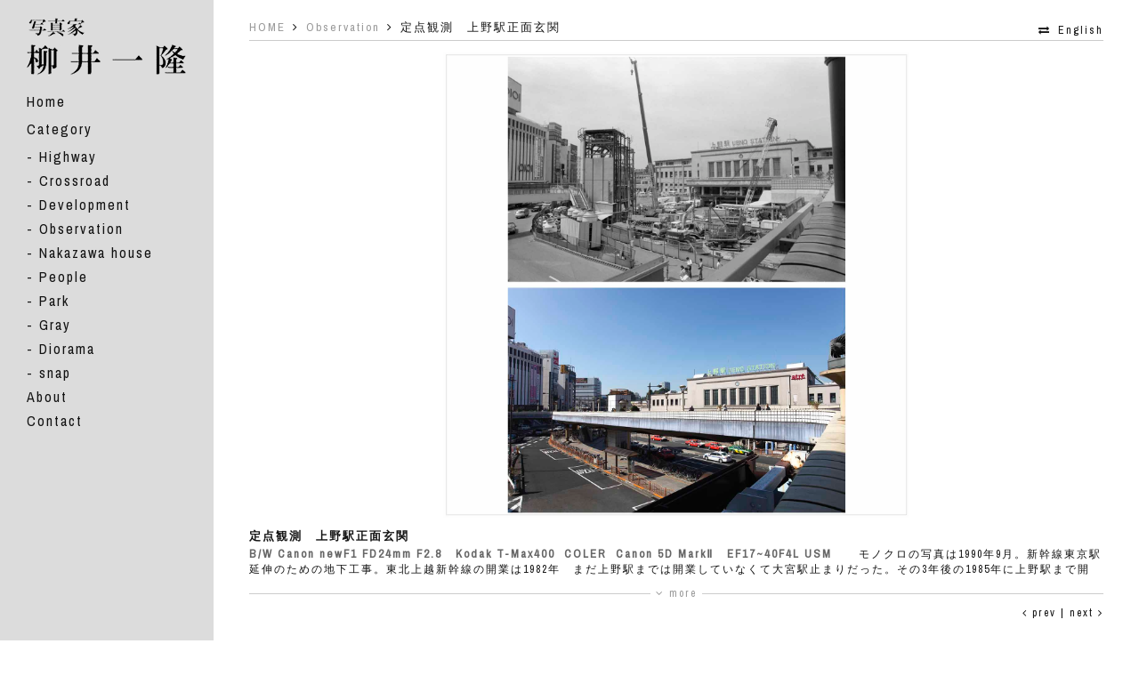

--- FILE ---
content_type: text/html; charset=UTF-8
request_url: http://abstudio.jp/observation/967/
body_size: 2688
content:
<!DOCTYPE html>
<html>
<head lang="ja">
<meta charset="UTF-8">
<meta name="viewport" content="width=device-width, initial-scale=1">
<meta name="format-detection" content="telephone=no">
<title> &raquo; 定点観測　上野駅正面玄関 | 日本の写真家 柳井一隆(Kaz Yanai)フォトギャラリー</title>
<meta name="description" content=" &raquo; 定点観測　上野駅正面玄関 | 写真作家として数々の実績のあるABstudio代表柳井一隆が数十年にわたって撮りためたフォトギャラリーです。 | 日本の写真家 柳井一隆(Kaz Yanai)フォトギャラリー"/>
<!-- css -->
<link rel="stylesheet" href="http://abstudio.jp/wp-content/themes/tokyo-photo-magazine/css/font-awesome.min.css">
<link rel="stylesheet" href="http://abstudio.jp/wp-content/themes/tokyo-photo-magazine/css/style.css" type="text/css">
<link href="https://fonts.googleapis.com/css?family=Archivo+Narrow" rel="stylesheet">
<!-- /css -->
<script>
  (function(i,s,o,g,r,a,m){i['GoogleAnalyticsObject']=r;i[r]=i[r]||function(){
  (i[r].q=i[r].q||[]).push(arguments)},i[r].l=1*new Date();a=s.createElement(o),
  m=s.getElementsByTagName(o)[0];a.async=1;a.src=g;m.parentNode.insertBefore(a,m)
  })(window,document,'script','//www.google-analytics.com/analytics.js','ga');

  ga('create', 'UA-785642-3', 'abstudio.jp');
  ga('require', 'displayfeatures');
  ga('send', 'pageview');

</script>
</head>

<body>
<header>
<div class="header-inner">

<div class="logo">
	<h1><a href="/"><img src="http://abstudio.jp/wp-content/themes/tokyo-photo-magazine/img/logo_ja.png" alt="写真家 柳井一隆"></a></h1>
<!-- /.logo --></div>
<nav id="nav-area">
<div id="openbtn"><span></span><span></span><span></span><!-- /#openbtn --></div>
<div class="list-wrap">
	<ul>
		<li><a href="/">Home</a></li>
		<li>
		<h2>Category</h2>
		<ul id="category">
			<li class="cat-item cat-item-3"><a href="http://abstudio.jp/highway/">Highway</a>
</li>
	<li class="cat-item cat-item-12"><a href="http://abstudio.jp/crossroad/">Crossroad</a>
</li>
	<li class="cat-item cat-item-13"><a href="http://abstudio.jp/development/">Development</a>
</li>
	<li class="cat-item cat-item-10"><a href="http://abstudio.jp/observation/">Observation</a>
</li>
	<li class="cat-item cat-item-1"><a href="http://abstudio.jp/nakazawa-house/">Nakazawa house</a>
</li>
	<li class="cat-item cat-item-4"><a href="http://abstudio.jp/people/">People</a>
</li>
	<li class="cat-item cat-item-6"><a href="http://abstudio.jp/park/">Park</a>
</li>
	<li class="cat-item cat-item-8"><a href="http://abstudio.jp/gray/">Gray</a>
</li>
	<li class="cat-item cat-item-7"><a href="http://abstudio.jp/diorama/">Diorama</a>
</li>
	<li class="cat-item cat-item-5"><a href="http://abstudio.jp/snap/">snap</a>
</li>
		</ul>
		</li>
		<li><a href="/about/">About</a></li>
		<li><a href="mailto:yanai@ABstudio.jp">Contact</a></li>
	</ul>
<!-- /.list-wrap --></div>

</nav><!--/.nav-area-->
</div><!-- /.header-inner -->
</header><!-- /header -->
<div id="barba-wrapper">
  <div class="barba-container">

			<div class="inner single">
		<div class="page-header">
			<div id="breadcrumb"><ul><li><a href="http://abstudio.jp/" class="home"><span>HOME</span></a></li><li><a href="http://abstudio.jp/observation/"><span>Observation</span></a></li><li><span>定点観測　上野駅正面玄関</span></li></ul></div>			<ul class="bogo-language-switcher"><li class="en-US en first"><a rel="alternate" hreflang="en-US" href="http://abstudio.jp/en/observation/1785/" title="英語 (アメリカ)">English</a></li>
<li class="ja current last">日本語</li>
</ul>
		</div><!-- / .page-header -->
		<div class="img-wrap">
			<img src="http://abstudio.jp/wp-content/uploads/2014/05/618e96460a7a1ec5eb148674fe931342.jpg">
			<a href="http://abstudio.jp/observation/752/" class="next-link"><span><i class="fa fa-angle-left" aria-hidden="true"></i></span></a>			
			<a href="http://abstudio.jp/observation/758/" class="prev-link"><span><i class="fa fa-angle-right" aria-hidden="true"></i></span></a>	
		</div>
		<div class="content-area">
		<h2>定点観測　上野駅正面玄関</h2>
		<div class="text-area">
			<p><em><strong>B/W Canon newF1 FD24mm F2.8   Kodak T-Max400  COLER  Canon 5D MarkⅡ　EF17~40F4L USM　</strong>　</em>モノクロの写真は1990年9月。新幹線東京駅延伸のための地下工事。東北上越新幹線の開業は1982年　まだ上野駅までは開業していなくて大宮駅止まりだった。その3年後の1985年に上野駅まで開業　東京駅始発になるのは1991年6月である。</p>
<p><em><br />
</em></p>
		</div>
		
			
		<div class="link-wrap">
			<a href="http://abstudio.jp/observation/752/" rel="next"><i class="fa fa-angle-left" aria-hidden="true"></i> prev</a> | <a href="http://abstudio.jp/observation/758/" rel="prev">next <i class="fa fa-angle-right" aria-hidden="true"></i></a>		</div><!-- / .link-wrap -->
		</div><!-- / .content-area -->
		</div><!-- / .inner -->
	




<footer id="footer">
	
<div class="footer-end">
<p class="copy">Copyright 2017. All Rights Reserved.</p>
<ul id="sns_btn">
<li class="sns_btnInner"><a class="facebook" href="http://www.facebook.com/sharer.php?u=http%3A%2F%2Fabstudio.jp%2Fobservation%2F967%2F&amp;t=%E5%AE%9A%E7%82%B9%E8%A6%B3%E6%B8%AC%E3%80%80%E4%B8%8A%E9%87%8E%E9%A7%85%E6%AD%A3%E9%9D%A2%E7%8E%84%E9%96%A2" target="_blank" title="facebookで共有">facebook</a></li>

<li class="sns_btnInner"><a class="twitter" href="http://twitter.com/intent/tweet?text=%E5%AE%9A%E7%82%B9%E8%A6%B3%E6%B8%AC%E3%80%80%E4%B8%8A%E9%87%8E%E9%A7%85%E6%AD%A3%E9%9D%A2%E7%8E%84%E9%96%A2&amp;http%3A%2F%2Fabstudio.jp%2Fobservation%2F967%2F&amp;url=http%3A%2F%2Fabstudio.jp%2Fobservation%2F967%2F" target="_blank" title="Twitterで共有">Twitter</a></li>

<li class="sns_btnInner"><a class="google_plus" href="https://plus.google.com/share?url=http%3A%2F%2Fabstudio.jp%2Fobservation%2F967%2F" target="_blank" title="Google+で共有">Google+</a></li>

<li class="sns_btnInner"><a class="line" href="http://line.naver.jp/R/msg/text/?定点観測　上野駅正面玄関%0D%0Ahttp://abstudio.jp/observation/967/" target="_blank" title="LINEで送る">LINE</a></li>

</ul>
</div>

</footer>

</div><!-- .barba-container -->
</div><!-- #barba-wrapper -->

<!-- js -->
<script src="http://code.jquery.com/jquery-1.8.1.min.js"></script>
<script src="http://abstudio.jp/wp-content/themes/tokyo-photo-magazine/js/readmore.min.js"></script>
<script src="http://abstudio.jp/wp-content/themes/tokyo-photo-magazine/js/barba.min.js"></script>
<script src='http://abstudio.jp/wp-content/themes/tokyo-photo-magazine/js/common.js'></script>
<!-- /js -->



</body>

</html>

--- FILE ---
content_type: text/css
request_url: http://abstudio.jp/wp-content/themes/tokyo-photo-magazine/css/style.css
body_size: 4889
content:
@charset "UTF-8";
html, body, div, span, applet, object, iframe, h1, h2, h3, h4, h5, h6, p, blockquote, pre, a, abbr, acronym, address, big, cite, code, del, dfn, em, img, ins, kbd, q, s, samp, small, strike, strong, sub, sup, tt, var, b, u, i, center, dl, dt, dd, ol, ul, li, fieldset, form, label, legend, table, caption, tbody, tfoot, thead, tr, th, td, article, aside, canvas, details, embed, figure, figcaption, footer, header, hgroup, menu, nav, output, ruby, section, summary, time, mark, audio, video { margin: 0; padding: 0; border: 0; font: inherit; font-size: 100%; vertical-align: baseline; }

html { line-height: 1; }

ol, ul { list-style: none; }

table { border-collapse: collapse; border-spacing: 0; }

caption, th, td { text-align: left; font-weight: normal; vertical-align: middle; }

q, blockquote { quotes: none; }
q:before, q:after, blockquote:before, blockquote:after { content: ""; content: none; }

a img { border: none; }

article, aside, details, figcaption, figure, footer, header, hgroup, main, menu, nav, section, summary { display: block; }

@font-face { font-family: 'bebas-neue'; src: url("../fonts/bebasneue_regular-webfont.woff") format("woff"); }
/*-------------------------------------------*/
/* common style
/*-------------------------------------------*/
html { font-size: 62.5%; }

* { box-sizing: border-box; }

body { color: #121212; letter-spacing: 0.1px; font-weight: 100; line-height: 1.7; letter-spacing: 2px; font-family: "Archivo Narrow" , "ヒラギノ角ゴ Pro W3", "Hiragino Kaku Gothic Pro", "メイリオ", Meiryo, Osaka, "ＭＳ Ｐゴシック", "MS PGothic", "sans-serif"; background-color: #fff; font-size: 12px; font-size: 1.2rem; }
body:after { content: ""; display: block; clear: both; }

p { font-size: 12px; font-size: 1.2rem; }

a { text-decoration: none; color: #121212; font-size: 12px; font-size: 1.2rem; -moz-transition: ease-in-out, 0.3s; -o-transition: ease-in-out, 0.3s; -webkit-transition: ease-in-out, 0.3s; transition: ease-in-out, 0.3s; }
a:hover { text-decoration: none; opacity: 0.7; }

img { max-width: 100% !important; height: auto; vertical-align: bottom; }

code { padding: 5px; white-space: pre; background-color: #d9d9d9; border-radius: 3px; margin: 0 3px; word-wrap: break-word; word-break: normal; }

div#toc_container { margin-top: 36px; }

.sp-show { display: none; }

.inner { display: block; margin: 0 auto; width: 100%; max-width: 1024px; padding: 0 32px; }

.flex { display: -webkit-flex; display: flex; }

@media screen and (max-width: 1024px) { .inner { max-width: inherit; padding: 0 10px; box-sizing: border-box; } }
/*-------------------------------------------*/
/* header style
/*-------------------------------------------*/
header { position: fixed; /*background: #eee9e2;*/ background: #dcdcdc; overflow: auto; top: 0px; left: 0px; width: 240px; padding: 20px 30px; height: 100vh; }
header h1 { margin-bottom: 16px; }
header h1 a { font-size: 34px; font-size: 3.4rem; font-family: "Archivo Narrow"; font-weight: bold; display: block; line-height: 1; letter-spacing: 2px; }
header h1 a span { font-size: 16px; font-size: 1.6rem; }
header #nav-area .list-wrap > ul > li h2 { font-size: 16px; font-size: 1.6rem; font-family: "Archivo Narrow"; padding: 4px 0; }
header #nav-area .list-wrap a { font-family: "Archivo Narrow"; font-size: 16px; font-size: 1.6rem; }
header #nav-area #category a { padding: 0px; display: block; }
header #nav-area #category a:before { content: "- "; }
header #nav-area #category a:hover { text-decoration: none; }

/*-------------------------------------------*/
/* contents style
/*-------------------------------------------*/
#barba-wrapper { float: right; margin-left: -240px; padding: 20px 0 0 240px; width: 100%; }

.archive-title { padding: 5px 10px; display: block; font-size: 13px; font-size: 1.3rem; font-weight: 300; width: 90px; text-align: center; color: #000; border-bottom: 2px solid #f9cf00; background: #f9cf00; margin-bottom: 20px; }

.archiveWrap { -webkit-flex-wrap: wrap; flex-wrap: wrap; margin-bottom: 40px; }
.archiveWrap li { margin: 0 1% 2% 1%; width: 23.5%; }
.archiveWrap li:nth-child(4n+1) { margin: 0 1% 2% 0%; }
.archiveWrap li:nth-child(4n) { margin: 0 0% 2% 1%; }
.archiveWrap li .archive { display: block; box-sizing: content-box; -moz-transition: ease-in-out, 0.5s; -o-transition: ease-in-out, 0.5s; -webkit-transition: ease-in-out, 0.5s; transition: ease-in-out, 0.5s; }
.archiveWrap li .archive:hover { text-decoration: none; opacity: 0.9; }
.archiveWrap li .archive figure { position: relative; overflow: hidden; width: 100%; }
.archiveWrap li .archive figure img { -moz-transition: 0.3s; -o-transition: 0.3s; -webkit-transition: 0.3s; transition: 0.3s; width: 100%; height: auto; }
.archiveWrap li .archive figure figcaption { position: absolute; bottom: -100%; left: 0; z-index: 2; width: 100%; height: auto; background: rgba(0, 0, 0, 0.8); -moz-transition: 0.3s; -o-transition: 0.3s; -webkit-transition: 0.3s; transition: 0.3s; opacity: 1; }
.archiveWrap li .archive figure figcaption h3 { color: #fff; font-size: 14px; font-size: 1.4rem; padding: 10px; }
.archiveWrap li .archive figure:hover figcaption { bottom: 0; left: 0; }
.archiveWrap li .archive figure:hover img { -moz-transform: scale(1.1, 1.1); -ms-transform: scale(1.1, 1.1); -webkit-transform: scale(1.1, 1.1); transform: scale(1.1, 1.1); }
.archiveWrap li .archive .title { font-size: 16px; font-size: 1.6rem; font-weight: bold; display: block; margin: 6px auto; padding: 0 5px; line-height: 1.5; }

@media screen and (max-width: 1024px) { body { overflow: auto; }
  .archiveWrap li { width: 32%; margin: 0 0 2% 0; }
  .archiveWrap li:nth-child(4n+1) { margin: 0 0 2% 0; }
  .archiveWrap li:nth-child(4n) { margin: 0 0 2% 0; }
  .archiveWrap li:nth-child(3n-1) { margin: 0 2% 2% 2%; } }
@media screen and (max-width: 768px) { header { width: 100%; height: 60px; z-index: 2; margin: 0 auto; padding: 0; }
  header.bgactive { background: #000 !important; width: 100%; height: 100%; }
  header.bgactive .header-inner { border-bottom: 1px solid #fff; }
  header.bgactive h1 a { color: #fff; }
  header.bgactive h1 a img { display: none; }
  header h1 { display: inline-block; margin-bottom: 0; }
  header h1 a { font-size: 26px; font-size: 2.6rem; letter-spacing: 1px; padding: 10px; line-height: 40px; }
  header h1 a img { height: 40px; }
  header .list-wrap { display: none; }
  header #openbtn { display: block; position: absolute; right: 15px; top: 15px; width: 35px; height: 30px; }
  header #openbtn span { display: inline-block; transition: all .4s; box-sizing: border-box; position: absolute; left: 0; width: 100%; height: 2px; background-color: #000; border-radius: 2px; }
  header #openbtn span:nth-last-of-type(1) { top: 2px; }
  header #openbtn span:nth-last-of-type(2) { top: 14px; }
  header #openbtn span:nth-last-of-type(3) { bottom: 2px; }
  header #openbtn.active span { background-color: #fff; }
  header #openbtn.active span:nth-last-of-type(1) { -webkit-transform: translateY(12px) rotate(-45deg); transform: translateY(12px) rotate(-45deg); }
  header #openbtn.active span:nth-last-of-type(2) { opacity: 0; }
  header #openbtn.active span:nth-last-of-type(3) { -webkit-transform: translateY(-12px) rotate(45deg); transform: translateY(-12px) rotate(45deg); }
  header nav #menu-nav { margin: 60px 0 0 0; width: 100%; display: none; }
  header nav #menu-nav.gnavactive { display: block; }
  header nav #menu-nav li { display: block; }
  header nav #menu-nav li a { color: #fff; }
  header nav #menu-nav .current_page_item a:after { display: none; }
  header #nav-area { position: fixed; width: 100%; left: 0; top: 0; background: none !important; padding: 0; z-index: 99999; }
  header #nav-area .list-wrap { display: none; }
  header #nav-area .list-wrap.show { display: block; width: 100%; margin: 80px auto 0px; color: #fff; }
  header #nav-area .list-wrap.show > ul > li { display: block; text-align: left; padding: 0 24px; }
  header #nav-area .list-wrap.show > ul > li h2 { padding-left: 0px; }
  header #nav-area .list-wrap.show > ul > li ul:after { content: " "; display: block; clear: both; }
  header #nav-area .list-wrap.show > ul > li li { padding-left: 0px; float: left; width: 50%; }
  header #nav-area .list-wrap.show > ul > li a { padding: 12px 0 !important; color: #fff; display: block; }
  #barba-wrapper { float: none; margin: 0; padding: 84px 0 0; } }
.single { width: 100%; font-size: 15px; font-size: 1.5rem; padding-bottom: 40px; min-height: -webkit-calc(100vh - 20px); min-height: calc(100vh - 20px); }
.single .img-wrap { position: relative; }
.single .img-wrap img { width: auto; height: -webkit-calc(100vh - 196px); height: calc(100vh - 196px); display: block; margin: 0 auto; }
.single .img-wrap a { position: absolute; top: 0; width: 50%; height: 100%; display: -webkit-flex; display: flex; -webkit-align-items: center; align-items: center; }
.single .img-wrap a.next-link { left: 0; padding-left: 30px; }
.single .img-wrap a.prev-link { right: 0; padding-right: 30px; text-align: right; -webkit-justify-content: flex-end; justify-content: flex-end; }
.single .img-wrap a span { font-size: 32px; font-size: 3.2rem; color: #000; opacity: 0; -moz-transition: 0.5s; -o-transition: 0.5s; -webkit-transition: 0.5s; transition: 0.5s; }
.single .img-wrap a:hover span { opacity: 1; }
.single .content-area { margin-top: 10px; }
.single .text-area + a { text-align: center; margin-top: 10px; color: #999999; position: relative; }
.single .text-area + a:before { border-top: 1px solid #ccc; content: ""; position: absolute; top: 50%; left: 0; right: 0; margin: auto; width: 100%; }
.single .text-area + a span { background-color: white; display: inline-block; padding: 0 0.5em; position: relative; }
.single .text-area { line-height: 1.4; }
.single .text-area em { color: #666666; font-size: 13px; font-size: 1.3rem; }
.single .text-area strong { font-weight: bold; }
.single h2 { font-size: 13px; font-size: 1.3rem; font-weight: bold; margin-bottom: 0; }
.single p.exif { color: #666666; padding-top: 8px; display: none; display: block; margin-top: 3px; }
.single .link-wrap { text-align: right; margin: 5px 0 0; font-size: 13px; font-size: 1.3rem; padding-bottom: 20px; line-height: 1; }
.single ol { padding-left: 20px; list-style-type: decimal; margin-top: 24px; padding: 24px 24px 24px 48px; background: #f7f7f7; border: 1px solid #ccc; }
.single ol li { margin-bottom: 8px; }
.single ol li:last-child { margin-bottom: 0; }
.single .cp_embed_wrapper { margin-top: 20px; }

.page-header { display: -webkit-flex; display: flex; border-bottom: 1px solid #ccc; margin-bottom: 12px; }
.page-header #breadcrumb ul { display: -webkit-flex; display: flex; }
.page-header #breadcrumb ul li { font-size: 13px; font-size: 1.3rem; font-family: "Archivo Narrow" , "ヒラギノ角ゴ Pro W3", "Hiragino Kaku Gothic Pro", "メイリオ", Meiryo, Osaka, "ＭＳ Ｐゴシック", "MS PGothic", "sans-serif"; }
.page-header #breadcrumb ul li:after { content: "\f105"; font-family: FontAwesome; padding: 0 8px; }
.page-header #breadcrumb ul li:last-child:after { content: ""; }
.page-header #breadcrumb ul li a { font-size: 13px; font-size: 1.3rem; font-family: "Archivo Narrow" , "ヒラギノ角ゴ Pro W3", "Hiragino Kaku Gothic Pro", "メイリオ", Meiryo, Osaka, "ＭＳ Ｐゴシック", "MS PGothic", "sans-serif"; color: #999999; }
.page-header #breadcrumb ul li a:hover { color: #000; }

.bogo-language-switcher { margin-left: auto; }
.bogo-language-switcher .current { display: none; }
.bogo-language-switcher li { text-align: right; }
.bogo-language-switcher a:before { content: "\f0ec"; font-family: FontAwesome; padding-right: 8px; }
.bogo-language-switcher .en a { font-family: "Archivo Narrow"; }

.top { min-height: -webkit-calc(100vh - 302px); min-height: calc(100vh - 302px); }
.top .bogo-language-switcher { border-bottom: 1px solid #ccc; padding-bottom: 8px; margin-bottom: 32px; }

.about { padding-bottom: 20px !important; }
.about img { margin: 10px auto; }

.cat-page { min-height: -webkit-calc(100vh - 302px); min-height: calc(100vh - 302px); }

@media screen and (max-width: 1023px) { .single { min-height: inherit; }
  .single img { width: auto !important; height: auto !important; } }
@media screen and (max-width: 768px) { .single { min-height: -webkit-calc(100vh - 128px); min-height: calc(100vh - 128px); }
  .cat-page { min-height: inherit; }
  .page-header { -webkit-flex-wrap: wrap; flex-wrap: wrap; -webkit-flex-direction: column-reverse; flex-direction: column-reverse; }
  .page-header #breadcrumb { width: 100%; }
  .page-header #breadcrumb ul { display: block; }
  .page-header #breadcrumb ul li { display: inline-block; }
  .page-header .bogo-language-switcher { width: 100%; margin-left: 0; } }
/*-------------------------------------------*/
/* footer style
/*-------------------------------------------*/
footer { position: relative; overflow: hidden; margin: 0px auto; padding: 0; background: #24282f; display: table; width: 100%; color: #999999; }
footer > div { margin-bottom: 20px; padding-top: 20px; }
footer > div > div { display: table-cell; vertical-align: top; }
footer .left { min-width: 300px; text-align: left; padding: 6px 32px; border-right: 1px solid #ccc; }
footer .left h2 a { font-size: 18px; font-size: 1.8rem; font-family: "Archivo Narrow"; display: block; margin-bottom: 16px; color: #999999; }
footer .right { padding: 6px 32px; }
footer .right h2 { font-size: 18px; font-size: 1.8rem; font-family: "Archivo Narrow"; margin-bottom: 16px; }
footer p { font-size: 12px; font-size: 1.2rem; }
footer .copy { text-align: center; background: #000; padding: 12px; }
footer #scrolltop { text-align: center; font-size: 36px; font-size: 3.6rem; }
footer #scrolltop a { padding: 10px; color: #f9cf00; }
footer .footer-end { background: #000; display: -webkit-flex; display: flex; margin: 0; padding: 0; }

@media screen and (max-width: 1024px) { footer { display: block; }
  footer > div { margin-bottom: 12px; padding: 0 12px; }
  footer > div > div { display: block; border: none !important; width: 100%; float: none; padding: 12px 0 !important; }
  footer .left p { border-bottom: 1px solid #999999; padding-bottom: 24px !important; } }
/* ========================================================================== wp-pagenavi ========================================================================== */
.wp-pagenavi { margin: 0px auto 50px; width: 100%; text-align: center; }

.wp-pagenavi a, .wp-pagenavi span { width: 40px; line-height: 40px; padding: 0 !important; font-size: 1.4rem; background: #fff; color: #000; display: inline-block; }

.wp-pagenavi a:hover, .wp-pagenavi span.current { background: #24282f; color: #fff; border: 1px solid #24282f !important; opacity: 1; }

.wp-pagenavi .nextpostslink, .wp-pagenavi .previouspostslink { width: 90px; }

.wp-pagenavi .nextpostslink { margin-left: 10px; }

.wp-pagenavi .previouspostslink { margin-right: 10px; }

.inner { padding: 0 32px; }

/*記事SNSシェアボタン*/
ul#sns_btn { margin-left: auto; display: -webkit-flex; display: flex; -webkit-align-items: center; align-items: center; }

ul#sns_btn li.sns_btnInner { width: 100px; padding: 0px; margin: 0px 2% 0px 0px; list-style-type: none; }

ul#sns_btn li.sns_btnInner:nth-child(6n) { width: 15%; margin: 0px 0px 0px 0px; }

ul#sns_btn li.sns_btnInner a { font-size: 12px; font-weight: bold; line-height: 100%; color: #ffffff; display: block; padding: 5px 0px; margin: 0px; background-color: #f5f5f5; text-align: center; text-decoration: none; border-radius: 5px; }

@media (max-width: 1024px) { footer .footer-end { -webkit-flex-direction: column-reverse; flex-direction: column-reverse; }
  footer .footer-end ul#sns_btn { margin: 10px auto 0 !important; } }
@media (max-width: 659px) { ul#sns_btn li.sns_btnInner a { font-size: 14px; padding: 10px 0px; }
  ul#sns_btn li.sns_btnInner { width: 75px; }
  ul#sns_btn { -webkit-justify-content: center; justify-content: center; }
  .sp-hide { display: none; } }
ul#sns_btn li.sns_btnInner a.twitter { background-color: #00acee; }

ul#sns_btn li.sns_btnInner a.facebook { background-color: #3b5998; }

ul#sns_btn li.sns_btnInner a.google_plus { background-color: #dd4b39; }

ul#sns_btn li.sns_btnInner a.hatena { background-color: #2D4C86; }

ul#sns_btn li.sns_btnInner a.pocket { background-color: #EE4056; }

ul#sns_btn li.sns_btnInner a.line { background-color: #5ae628; }

@media screen and (max-width: 767px) { /*-------------------------------------------*/
  /* common style /*-------------------------------------------*/
  /*-------------------------------------------*/
  /* header style /*-------------------------------------------*/
  header p a { font-size: 20px; font-size: 2rem; line-height: 60px; }
  /*-------------------------------------------*/
  /* mainbisual style /*-------------------------------------------*/
  /*-------------------------------------------*/
  /* contents style /*-------------------------------------------*/
  .archiveWrap { margin-bottom: 0; }
  .archiveWrap li { width: 100%; margin: 0 0 24px 0 !important; }
  .archiveWrap li .archive figure figcaption { bottom: 0; z-index: 1; position: relative; background: none; color: #000; }
  .archiveWrap li .archive figure figcaption h3 { color: #000; padding-left: 5px; padding-top: 3px; }
  .single { width: 100%; }
  .inner { padding: 0 12px; }
  /*-------------------------------------------*/
  /* footer style /*-------------------------------------------*/
  footer p, footer img { float: none; position: static; }
  footer > div { padding: 0 12px !important; }
  footer > div.right { padding-top: 24px !important; }
  footer .copyright { text-align: center; padding: 0; }
  /*-------------------------------------------*/
  /* postList style /*-------------------------------------------*/ }

/*# sourceMappingURL=style.css.map */


--- FILE ---
content_type: application/javascript
request_url: http://abstudio.jp/wp-content/themes/tokyo-photo-magazine/js/common.js
body_size: 1945
content:
//$(function(){
//    $(document).on('contextmenu',function(e){
//        return false;
//    });
//});

jQuery(function ($) {
	// open gnav
	$("#openbtn").on("click", function () {
		$(".list-wrap").toggleClass('show');
		$(this).toggleClass('active');
		$("header").toggleClass('bgactive');
	});

	/*勝手に作られた空のpとspanタグを消す*/
	$('p:empty').remove();

	$(".list-wrap a").on("click", function () {
		$("#menu-nav").toggleClass('gnavactive');
		$("#openbtn").toggleClass('active');
		$("#nav-area").toggleClass('bgactive');
		$(".list-wrap").toggleClass('show');
	});

	jQuery('a[href^=http]')
		.not('[href*="' + location.hostname + '"]')
		.attr({
			target: "_blank"
		})
		.addClass("blank")

	
	$(".ja a").addClass('no-barba');
	$(".en a").addClass('no-barba');
	var w = $(window).width();
	var x = 767;
	if (w <= x) {
		$(".archiveWrap .archive").css('height', 'auto');
	} else {
		$('.single .text-area').readmore({
			speed: 500,
			collapsedHeight: 33,
			moreLink: '<a href="#"><span><i class="fa fa-angle-down" aria-hidden="true"></i> more</span></a>',
			lessLink: '<a href="#"><span><i class="fa fa-angle-up" aria-hidden="true"></i> close</span></a>'
		});
	}
	//リサイズ時の対応
	var timer = false;
	$(window).resize(function () {
		if (timer !== false) {
			clearTimeout(timer);
		}
		timer = setTimeout(function () {
			console.log('resized');
			var w = $(window).width();
			var x = 767;
			if (w <= x) {
				$(".archiveWrap .archive").css('height', 'auto');
			} else {
			}
		}, 200);
	});
});

jQuery(function ($) {
	var FadeTransition = Barba.BaseTransition.extend({
		start: function () {
			//startはトランジションが起動した直後の一番最初に呼び出される。

			//promise.allを使うと、配列で渡された処理が全て終わった後に.thenを実行。
			//この場合は.newContainerLOadingと.fadeOutが終わってから.thenが実行される。
			Promise
				.all([this.newContainerLoading, this.fadeOut()])
				.then(this.fadeIn.bind(this));
		},

		fadeOut: function () {
			//古いページコンテンツに対して行う処理。
			//ここでは、animateを使って、fadeoutさせている。
			return $(this.oldContainer).animate({
				opacity: 0
			}).promise();
		},

		fadeIn: function () {
			//startに記述したallによって、fadeOutが終わったらこのfadeIn関数が呼び出されている。

			var _this = this;
			//ここでのnewContainerは、ajaxで読み込まれてきた新しい方の.barba-containerにあたる。
			var $el = $(this.newContainer);

			//opacity:0;になっていた古いbarba-containerをdisplay:none;に。
			//こちらおそらくfadeIn発動時古いbarba-containerの初期設定として。
			$(this.oldContainer).hide();
			//こちらも新しいbarba-containerの初期設定。
			//visiblityがあるのは、デフォルトではこれがhiddenになってるっぽいから。
			$el.css({
				visibility: 'visible',
				opacity: 0
			});

			$el.animate({
				opacity: 1
			}, 400, function () {
				//.done()をつけることで古いbarba-containerのDOMは削除され、transitionが終了する。
				_this.done();
			});
		}

	});
	// returnに作ったトランジションを設定します。
	Barba.Pjax.getTransition = function () {
		return FadeTransition;
	};


	Barba.Pjax.start();

	Barba.Dispatcher.on('newPageReady', function (currentStatus, oldStatus, container) {
		//アナリティクスに送信
    ga('send', 'pageview', window.location.pathname.replace(/^\/?/, '/') + window.location.search);
		$(".ja a").addClass('no-barba');
		$(".en a").addClass('no-barba');
		$("#menu-nav").removeClass('gnavactive');
		$("#openbtn").removeClass('active');
		$(".list-wrap").removeClass('show');
		$("header").removeClass('bgactive');
		$('body, html').animate({
			scrollTop: 0
		}, 0);
		var w = $(window).width();
		var x = 767;
		if (w <= x) {
			$(".archiveWrap .archive").css('height', 'auto');
		} else {
			$('.single .text-area').readmore({
				speed: 500,
				collapsedHeight: 32,
				moreLink: '<a href="#"><span><i class="fa fa-angle-down" aria-hidden="true"></i> more</span></a>',
				lessLink: '<a href="#"><span><i class="fa fa-angle-up" aria-hidden="true"></i> close</span></a>'
			});
		}
		return false;
	});
});